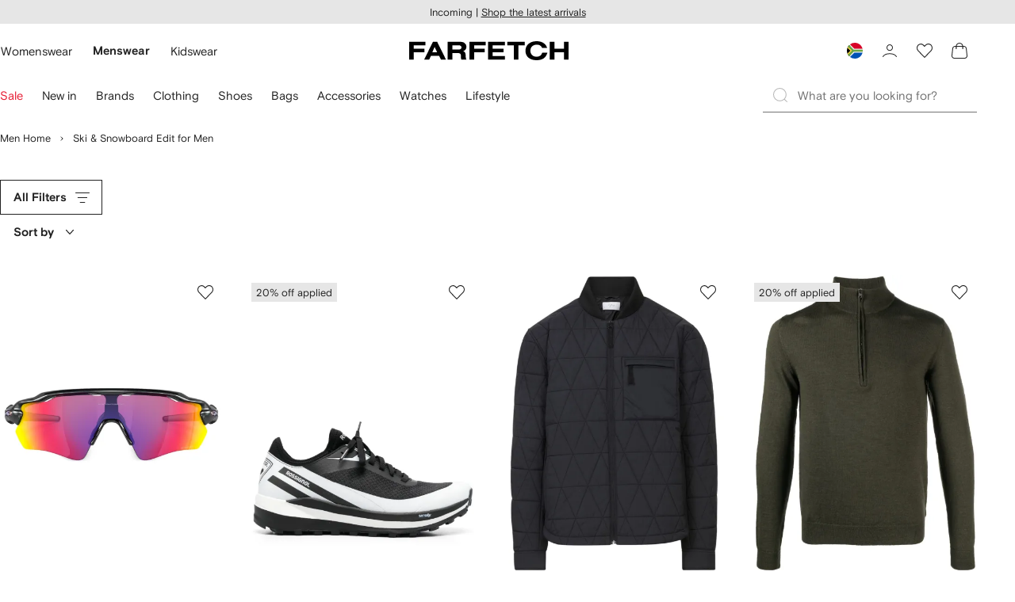

--- FILE ---
content_type: text/css
request_url: https://cdn-static.farfetch-contents.com/assets/portal-core-appportal/desktop/54461.client.97e0f696a523e7479763.css
body_size: 3793
content:
body,button,dl,h1,h2,h3,h4,h6,input,menu,ol,ol menu,ol ol,ol ul,optgroup,p,pre,select,textarea,ul,ul menu,ul ol,ul ul{margin:0}menu,ol,ul{padding:0}ul{list-style-type:none}main{display:block}h1{margin-top:.67em}hr{-webkit-box-sizing:content-box;box-sizing:content-box;height:0;overflow:visible}pre{font-family:monospace}abbr[title]{border-bottom:none;text-decoration:underline}b,strong{font-weight:bolder}code,kbd,samp{font-family:monospace}dfn{font-style:italic}sub,sup{line-height:0;position:relative;vertical-align:baseline}sub{bottom:-.25em}sup{top:-.5em}audio:not([controls]){display:none;height:0}img{border-style:none}svg:not(:root){overflow:hidden}button,input,optgroup,select,textarea{line-height:normal}button,input{overflow:visible}button,select{text-transform:none}fieldset{border:none;margin:0;padding:0}legend{-webkit-box-sizing:border-box;box-sizing:border-box;color:inherit;display:table;max-width:100%;padding:0;white-space:normal}progress{vertical-align:baseline}textarea{overflow:auto}[type=checkbox],[type=radio]{-webkit-box-sizing:border-box;box-sizing:border-box;padding:0}[type=number]::-webkit-inner-spin-button,[type=number]::-webkit-outer-spin-button{height:auto}details,menu{display:block}summary{display:list-item}template{display:none}:root,html{--borders-corner-xs:0;--borders-corner-s:0;--borders-corner-m:0;--borders-corner-l:0;--borders-corner-rounded:100rem;--borders-border-s:0.1rem;--borders-border-m:0.2rem;--button-icon-positioning:1.2rem;--button-icon-spacing:2.8rem;--button-base-padding:1.6rem;--colors-access-bronze-01:#c54b38;--colors-access-bronze-02:#dd9388;--colors-access-bronze-03:#772d22;--colors-access-bronze-04:#f4dbd7;--colors-access-silver-01:#76777a;--colors-access-silver-02:#b4b4b6;--colors-access-silver-03:#4b4c4e;--colors-access-silver-04:#f2f2f2;--colors-access-gold-01:#a68245;--colors-access-gold-02:#d3b388;--colors-access-gold-03:#705229;--colors-access-gold-04:#f8f3ec;--colors-access-platinum-01:#54565a;--colors-access-platinum-02:#a3a5a9;--colors-access-platinum-03:#4a4c4f;--colors-access-platinum-04:#f2f2f3;--colors-access-private-client-01:#222;--colors-access-private-client-02:#8a8a8a;--colors-access-private-client-03:#4d4d4d;--colors-access-private-client-04:#d6d6d6;--colors-actions-primary-enabled-icon:#fff;--colors-actions-primary-enabled-label:#fff;--colors-actions-primary-enabled-surface:#222;--colors-actions-primary-enabled-stroke:hsla(0,0%,100%,0);--colors-actions-primary-hover-icon:#fff;--colors-actions-primary-hover-label:#fff;--colors-actions-primary-hover-surface:#727272;--colors-actions-primary-hover-stroke:hsla(0,0%,100%,0);--colors-actions-primary-selected-icon:#fff;--colors-actions-primary-selected-label:#fff;--colors-actions-primary-selected-surface:#222;--colors-actions-primary-selected-stroke:hsla(0,0%,100%,0);--colors-actions-primary-active-icon:#fff;--colors-actions-primary-active-label:#fff;--colors-actions-primary-active-surface:#b6b6b6;--colors-actions-primary-active-stroke:hsla(0,0%,100%,0);--colors-actions-primary-loading-icon:#fff;--colors-actions-primary-loading-label:#fff;--colors-actions-primary-loading-surface:#b6b6b6;--colors-actions-primary-loading-stroke:hsla(0,0%,100%,0);--colors-actions-primary-disabled-icon:#b6b6b6;--colors-actions-primary-disabled-label:#b6b6b6;--colors-actions-primary-disabled-surface:#f5f5f5;--colors-actions-primary-disabled-stroke:hsla(0,0%,100%,0);--colors-actions-secondary-enabled-icon:#222;--colors-actions-secondary-enabled-label:#222;--colors-actions-secondary-enabled-surface:#fff;--colors-actions-secondary-enabled-stroke:#222;--colors-actions-secondary-selected-icon:#222;--colors-actions-secondary-selected-label:#222;--colors-actions-secondary-selected-surface:#fff;--colors-actions-secondary-selected-stroke:#222;--colors-actions-secondary-hover-icon:#222;--colors-actions-secondary-hover-label:#222;--colors-actions-secondary-hover-surface:#f5f5f5;--colors-actions-secondary-hover-stroke:#222;--colors-actions-secondary-active-icon:#727272;--colors-actions-secondary-active-label:#727272;--colors-actions-secondary-active-surface:#f5f5f5;--colors-actions-secondary-active-stroke:#727272;--colors-actions-secondary-loading-icon:#727272;--colors-actions-secondary-loading-label:#727272;--colors-actions-secondary-loading-surface:#f5f5f5;--colors-actions-secondary-loading-stroke:#727272;--colors-actions-secondary-disabled-icon:#b6b6b6;--colors-actions-secondary-disabled-label:#b6b6b6;--colors-actions-secondary-disabled-surface:#f5f5f5;--colors-actions-secondary-disabled-stroke:hsla(0,0%,100%,0);--colors-actions-tertiary-enabled-icon:#fff;--colors-actions-tertiary-enabled-label:#fff;--colors-actions-tertiary-enabled-surface:hsla(0,0%,100%,0);--colors-actions-tertiary-enabled-stroke:#fff;--colors-actions-tertiary-hover-icon:#fff;--colors-actions-tertiary-hover-label:#fff;--colors-actions-tertiary-hover-surface:hsla(0,0%,45%,.75);--colors-actions-tertiary-hover-stroke:#fff;--colors-actions-tertiary-selected-icon:#fff;--colors-actions-tertiary-selected-label:#fff;--colors-actions-tertiary-selected-surface:hsla(0,0%,100%,0);--colors-actions-tertiary-selected-stroke:#fff;--colors-actions-tertiary-active-icon:#fff;--colors-actions-tertiary-active-label:#fff;--colors-actions-tertiary-active-surface:hsla(0,0%,71%,.75);--colors-actions-tertiary-active-stroke:#fff;--colors-actions-tertiary-loading-icon:#fff;--colors-actions-tertiary-loading-label:#fff;--colors-actions-tertiary-loading-surface:hsla(0,0%,71%,.75);--colors-actions-tertiary-loading-stroke:#fff;--colors-actions-tertiary-disabled-icon:#b6b6b6;--colors-actions-tertiary-disabled-label:#b6b6b6;--colors-actions-tertiary-disabled-surface:hsla(0,0%,45%,.75);--colors-actions-tertiary-disabled-stroke:hsla(0,0%,100%,0);--colors-actions-ghost-light-enabled-icon:#fff;--colors-actions-ghost-light-enabled-label:#fff;--colors-actions-ghost-light-enabled-surface:hsla(0,0%,100%,0);--colors-actions-ghost-light-enabled-stroke:hsla(0,0%,100%,0);--colors-actions-ghost-light-hover-icon:#fff;--colors-actions-ghost-light-hover-label:#e6e6e6;--colors-actions-ghost-light-hover-surface:hsla(0,0%,45%,.75);--colors-actions-ghost-light-hover-stroke:hsla(0,0%,100%,0);--colors-actions-ghost-light-selected-label:#fff;--colors-actions-ghost-light-selected-icon:#fff;--colors-actions-ghost-light-selected-stroke:hsla(0,0%,100%,0);--colors-actions-ghost-light-selected-surface:hsla(0,0%,100%,0);--colors-actions-ghost-light-active-icon:#fff;--colors-actions-ghost-light-active-label:#fff;--colors-actions-ghost-light-active-surface:hsla(0,0%,71%,.75);--colors-actions-ghost-light-active-stroke:hsla(0,0%,100%,0);--colors-actions-ghost-light-loading-icon:#fff;--colors-actions-ghost-light-loading-label:#fff;--colors-actions-ghost-light-loading-surface:hsla(0,0%,45%,.75);--colors-actions-ghost-light-loading-stroke:hsla(0,0%,100%,0);--colors-actions-ghost-light-disabled-icon:#727272;--colors-actions-ghost-light-disabled-label:#727272;--colors-actions-ghost-light-disabled-surface:hsla(0,0%,100%,0);--colors-actions-ghost-light-disabled-stroke:hsla(0,0%,100%,0);--colors-actions-ghost-dark-enabled-icon:#222;--colors-actions-ghost-dark-enabled-label:#222;--colors-actions-ghost-dark-enabled-surface:hsla(0,0%,100%,0);--colors-actions-ghost-dark-enabled-stroke:hsla(0,0%,100%,0);--colors-actions-ghost-dark-hover-icon:#222;--colors-actions-ghost-dark-hover-label:#727272;--colors-actions-ghost-dark-hover-surface:#f5f5f5;--colors-actions-ghost-dark-hover-stroke:hsla(0,0%,100%,0);--colors-actions-ghost-dark-selected-label:#222;--colors-actions-ghost-dark-selected-icon:#222;--colors-actions-ghost-dark-selected-surface:hsla(0,0%,100%,0);--colors-actions-ghost-dark-selected-stroke:hsla(0,0%,100%,0);--colors-actions-ghost-dark-active-icon:#727272;--colors-actions-ghost-dark-active-label:#727272;--colors-actions-ghost-dark-active-surface:#f5f5f5;--colors-actions-ghost-dark-active-stroke:hsla(0,0%,100%,0);--colors-actions-ghost-dark-loading-icon:#727272;--colors-actions-ghost-dark-loading-label:#727272;--colors-actions-ghost-dark-loading-surface:#f5f5f5;--colors-actions-ghost-dark-loading-stroke:hsla(0,0%,100%,0);--colors-actions-ghost-dark-disabled-icon:#b6b6b6;--colors-actions-ghost-dark-disabled-label:#b6b6b6;--colors-actions-ghost-dark-disabled-surface:hsla(0,0%,100%,0);--colors-actions-ghost-dark-disabled-stroke:hsla(0,0%,100%,0);--colors-actions-wishlist-enabled-icon:#222;--colors-actions-wishlist-enabled-label:#222;--colors-actions-wishlist-enabled-surface:hsla(0,0%,100%,0);--colors-actions-wishlist-enabled-stroke:hsla(0,0%,100%,0);--colors-actions-wishlist-hover-icon:#727272;--colors-actions-wishlist-hover-label:#727272;--colors-actions-wishlist-hover-surface:#f5f5f5;--colors-actions-wishlist-hover-stroke:hsla(0,0%,100%,0);--colors-actions-wishlist-selected-label:#222;--colors-actions-wishlist-selected-icon:#222;--colors-actions-wishlist-selected-surface:hsla(0,0%,100%,0);--colors-actions-wishlist-selected-stroke:hsla(0,0%,100%,0);--colors-actions-wishlist-active-icon:#222;--colors-actions-wishlist-active-label:#222;--colors-actions-wishlist-active-surface:#e6e6e6;--colors-actions-wishlist-active-stroke:hsla(0,0%,100%,0);--colors-actions-wishlist-loading-icon:#727272;--colors-actions-wishlist-loading-label:#727272;--colors-actions-wishlist-loading-surface:#f5f5f5;--colors-actions-wishlist-loading-stroke:hsla(0,0%,100%,0);--colors-actions-wishlist-disabled-icon:#b6b6b6;--colors-actions-wishlist-disabled-label:#b6b6b6;--colors-actions-wishlist-disabled-surface:hsla(0,0%,100%,0);--colors-actions-wishlist-disabled-stroke:hsla(0,0%,100%,0);--colors-cards-light-enabled-text:#222;--colors-cards-light-enabled-icon:#222;--colors-cards-light-enabled-stroke:#b6b6b6;--colors-cards-light-enabled-overlay:rgba(34,34,34,.04);--colors-cards-light-enabled-surface:#fff;--colors-cards-light-hover-text:#222;--colors-cards-light-hover-icon:#222;--colors-cards-light-hover-stroke:#b6b6b6;--colors-cards-light-hover-overlay:rgba(34,34,34,.04);--colors-cards-light-hover-surface:#f5f5f5;--colors-cards-highlight-enabled-text:#222;--colors-cards-highlight-enabled-icon:#222;--colors-cards-highlight-enabled-stroke:#f5f5f5;--colors-cards-highlight-enabled-overlay:rgba(34,34,34,.04);--colors-cards-highlight-enabled-surface:#f5f5f5;--colors-cards-highlight-hover-text:#222;--colors-cards-highlight-hover-icon:#222;--colors-cards-highlight-hover-stroke:#e6e6e6;--colors-cards-highlight-hover-overlay:rgba(34,34,34,.04);--colors-cards-highlight-hover-surface:#e6e6e6;--colors-cards-dark-enabled-text:#fff;--colors-cards-dark-enabled-icon:#fff;--colors-cards-dark-enabled-stroke:#222;--colors-cards-dark-enabled-overlay:rgba(34,34,34,.04);--colors-cards-dark-enabled-surface:#222;--colors-cards-dark-hover-text:#fff;--colors-cards-dark-hover-icon:#fff;--colors-cards-dark-hover-stroke:rgba(34,34,34,.85);--colors-cards-dark-hover-overlay:rgba(34,34,34,.04);--colors-cards-dark-hover-surface:rgba(34,34,34,.85);--colors-content-primary-enabled-label:#222;--colors-content-primary-enabled-subtext:#727272;--colors-content-primary-enabled-icon:#222;--colors-content-primary-enabled-stroke:#e6e6e6;--colors-content-primary-enabled-surface:hsla(0,0%,100%,0);--colors-content-primary-enabled-sale:#e71d34;--colors-content-primary-hover-label:#222;--colors-content-primary-hover-subtext:#727272;--colors-content-primary-hover-icon:#222;--colors-content-primary-hover-stroke:#e6e6e6;--colors-content-primary-hover-surface:#f5f5f5;--colors-content-primary-hover-sale:#e71d34;--colors-content-primary-pressed-label:#222;--colors-content-primary-pressed-subtext:#727272;--colors-content-primary-pressed-icon:#222;--colors-content-primary-pressed-stroke:#e6e6e6;--colors-content-primary-pressed-surface:#b6b6b6;--colors-content-primary-pressed-sale:#e71d34;--colors-content-primary-selected-label:#222;--colors-content-primary-selected-subtext:#727272;--colors-content-primary-selected-icon:#222;--colors-content-primary-selected-stroke:#e6e6e6;--colors-content-primary-selected-surface:#e6e6e6;--colors-content-primary-selected-sale:#e71d34;--colors-content-primary-disabled-label:#b6b6b6;--colors-content-primary-disabled-subtext:#b6b6b6;--colors-content-primary-disabled-icon:#b6b6b6;--colors-content-primary-disabled-stroke:#e6e6e6;--colors-content-primary-disabled-surface:#fff;--colors-content-primary-disabled-sale:#e71d34;--colors-forms-primary-default-enabled-label:#222;--colors-forms-primary-default-enabled-placeholder:#727272;--colors-forms-primary-default-enabled-icon:#222;--colors-forms-primary-default-enabled-validation-icon:#222;--colors-forms-primary-default-enabled-stroke:#727272;--colors-forms-primary-default-enabled-surface:#fff;--colors-forms-primary-default-hover-label:#222;--colors-forms-primary-default-hover-placeholder:#727272;--colors-forms-primary-default-hover-icon:#222;--colors-forms-primary-default-hover-validation-icon:#222;--colors-forms-primary-default-hover-stroke:#222;--colors-forms-primary-default-hover-surface:#fff;--colors-forms-primary-default-selected-label:#222;--colors-forms-primary-default-selected-placeholder:#727272;--colors-forms-primary-default-selected-icon:#222;--colors-forms-primary-default-selected-validation-icon:#222;--colors-forms-primary-default-selected-stroke:#222;--colors-forms-primary-default-selected-surface:#fff;--colors-forms-primary-default-focus-label:#222;--colors-forms-primary-default-focus-placeholder:#727272;--colors-forms-primary-default-focus-icon:#222;--colors-forms-primary-default-focus-validation-icon:#222;--colors-forms-primary-default-focus-stroke:#727272;--colors-forms-primary-default-focus-surface:#fff;--colors-forms-primary-default-disabled-label:#b6b6b6;--colors-forms-primary-default-disabled-placeholder:#b6b6b6;--colors-forms-primary-default-disabled-icon:#b6b6b6;--colors-forms-primary-default-disabled-validation-icon:#b6b6b6;--colors-forms-primary-default-disabled-stroke:hsla(0,0%,100%,0);--colors-forms-primary-default-disabled-surface:#f5f5f5;--colors-forms-primary-default-readonly-label:#222;--colors-forms-primary-default-readonly-placeholder:#727272;--colors-forms-primary-default-readonly-icon:#b6b6b6;--colors-forms-primary-default-readonly-validation-icon:#b6b6b6;--colors-forms-primary-default-readonly-stroke:hsla(0,0%,100%,0);--colors-forms-primary-default-readonly-surface:#f5f5f5;--colors-forms-primary-success-enabled-label:#222;--colors-forms-primary-success-enabled-placeholder:#727272;--colors-forms-primary-success-enabled-icon:#222;--colors-forms-primary-success-enabled-validation-icon:#048273;--colors-forms-primary-success-enabled-stroke:#727272;--colors-forms-primary-success-enabled-surface:#fff;--colors-forms-primary-success-hover-label:#222;--colors-forms-primary-success-hover-placeholder:#727272;--colors-forms-primary-success-hover-icon:#222;--colors-forms-primary-success-hover-validation-icon:#048273;--colors-forms-primary-success-hover-stroke:#222;--colors-forms-primary-success-hover-surface:#fff;--colors-forms-primary-success-selected-label:#222;--colors-forms-primary-success-selected-placeholder:#727272;--colors-forms-primary-success-selected-icon:#222;--colors-forms-primary-success-selected-validation-icon:#048273;--colors-forms-primary-success-selected-stroke:#222;--colors-forms-primary-success-selected-surface:#fff;--colors-forms-primary-success-focus-label:#222;--colors-forms-primary-success-focus-placeholder:#727272;--colors-forms-primary-success-focus-icon:#222;--colors-forms-primary-success-focus-validation-icon:#048273;--colors-forms-primary-success-focus-stroke:#727272;--colors-forms-primary-success-focus-surface:#fff;--colors-forms-primary-success-disabled-label:#b6b6b6;--colors-forms-primary-success-disabled-placeholder:#b6b6b6;--colors-forms-primary-success-disabled-icon:#b6b6b6;--colors-forms-primary-success-disabled-validation-icon:#b6b6b6;--colors-forms-primary-success-disabled-stroke:hsla(0,0%,100%,0);--colors-forms-primary-success-disabled-surface:#f5f5f5;--colors-forms-primary-success-readonly-label:#222;--colors-forms-primary-success-readonly-placeholder:#727272;--colors-forms-primary-success-readonly-icon:#222;--colors-forms-primary-success-readonly-validation-icon:#048273;--colors-forms-primary-success-readonly-stroke:hsla(0,0%,100%,0);--colors-forms-primary-success-readonly-surface:#f5f5f5;--colors-forms-primary-error-enabled-label:#222;--colors-forms-primary-error-enabled-placeholder:#727272;--colors-forms-primary-error-enabled-icon:#222;--colors-forms-primary-error-enabled-validation-icon:#c41429;--colors-forms-primary-error-enabled-stroke:#c41429;--colors-forms-primary-error-enabled-surface:#fff;--colors-forms-primary-error-hover-label:#222;--colors-forms-primary-error-hover-placeholder:#727272;--colors-forms-primary-error-hover-icon:#222;--colors-forms-primary-error-hover-validation-icon:#c41429;--colors-forms-primary-error-hover-stroke:#c41429;--colors-forms-primary-error-hover-surface:#fff;--colors-forms-primary-error-selected-label:#222;--colors-forms-primary-error-selected-placeholder:#727272;--colors-forms-primary-error-selected-icon:#222;--colors-forms-primary-error-selected-validation-icon:#c41429;--colors-forms-primary-error-selected-stroke:#c41429;--colors-forms-primary-error-selected-surface:#fff;--colors-forms-primary-error-focus-label:#222;--colors-forms-primary-error-focus-placeholder:#727272;--colors-forms-primary-error-focus-icon:#222;--colors-forms-primary-error-focus-validation-icon:#c41429;--colors-forms-primary-error-focus-stroke:#c41429;--colors-forms-primary-error-focus-surface:#fff;--colors-forms-primary-error-disabled-label:#b6b6b6;--colors-forms-primary-error-disabled-placeholder:#b6b6b6;--colors-forms-primary-error-disabled-icon:#b6b6b6;--colors-forms-primary-error-disabled-validation-icon:#b6b6b6;--colors-forms-primary-error-disabled-stroke:hsla(0,0%,100%,0);--colors-forms-primary-error-disabled-surface:#f5f5f5;--colors-forms-primary-error-readonly-label:#222;--colors-forms-primary-error-readonly-placeholder:#727272;--colors-forms-primary-error-readonly-icon:#222;--colors-forms-primary-error-readonly-validation-icon:#c41429;--colors-forms-primary-error-readonly-stroke:hsla(0,0%,100%,0);--colors-forms-primary-error-readonly-surface:#f5f5f5;--colors-forms-secondary-default-enabled-label:#222;--colors-forms-secondary-default-enabled-placeholder:#727272;--colors-forms-secondary-default-enabled-icon:#222;--colors-forms-secondary-default-enabled-validation-icon:#222;--colors-forms-secondary-default-enabled-stroke:#727272;--colors-forms-secondary-default-enabled-surface:#f5f5f5;--colors-forms-secondary-default-hover-label:#222;--colors-forms-secondary-default-hover-placeholder:#727272;--colors-forms-secondary-default-hover-icon:#222;--colors-forms-secondary-default-hover-validation-icon:#222;--colors-forms-secondary-default-hover-stroke:#222;--colors-forms-secondary-default-hover-surface:#e6e6e6;--colors-forms-secondary-default-selected-label:#222;--colors-forms-secondary-default-selected-placeholder:#727272;--colors-forms-secondary-default-selected-icon:#222;--colors-forms-secondary-default-selected-validation-icon:#222;--colors-forms-secondary-default-selected-stroke:#222;--colors-forms-secondary-default-selected-surface:#e6e6e6;--colors-forms-secondary-default-focus-label:#222;--colors-forms-secondary-default-focus-placeholder:#727272;--colors-forms-secondary-default-focus-icon:#222;--colors-forms-secondary-default-focus-validation-icon:#222;--colors-forms-secondary-default-focus-stroke:#727272;--colors-forms-secondary-default-focus-surface:#f5f5f5;--colors-forms-secondary-default-disabled-label:#b6b6b6;--colors-forms-secondary-default-disabled-placeholder:#b6b6b6;--colors-forms-secondary-default-disabled-icon:#b6b6b6;--colors-forms-secondary-default-disabled-validation-icon:#b6b6b6;--colors-forms-secondary-default-disabled-stroke:hsla(0,0%,100%,0);--colors-forms-secondary-default-disabled-surface:#f5f5f5;--colors-forms-secondary-default-readonly-label:#222;--colors-forms-secondary-default-readonly-placeholder:#727272;--colors-forms-secondary-default-readonly-icon:#b6b6b6;--colors-forms-secondary-default-readonly-validation-icon:#b6b6b6;--colors-forms-secondary-default-readonly-stroke:hsla(0,0%,100%,0);--colors-forms-secondary-default-readonly-surface:#e6e6e6;--colors-forms-secondary-success-enabled-label:#222;--colors-forms-secondary-success-enabled-placeholder:#727272;--colors-forms-secondary-success-enabled-icon:#222;--colors-forms-secondary-success-enabled-validation-icon:#048273;--colors-forms-secondary-success-enabled-stroke:#727272;--colors-forms-secondary-success-enabled-surface:#f5f5f5;--colors-forms-secondary-success-hover-label:#222;--colors-forms-secondary-success-hover-placeholder:#727272;--colors-forms-secondary-success-hover-icon:#222;--colors-forms-secondary-success-hover-validation-icon:#048273;--colors-forms-secondary-success-hover-stroke:#222;--colors-forms-secondary-success-hover-surface:#e6e6e6;--colors-forms-secondary-success-selected-label:#222;--colors-forms-secondary-success-selected-placeholder:#727272;--colors-forms-secondary-success-selected-icon:#222;--colors-forms-secondary-success-selected-validation-icon:#048273;--colors-forms-secondary-success-selected-stroke:#222;--colors-forms-secondary-success-selected-surface:#e6e6e6;--colors-forms-secondary-success-focus-label:#222;--colors-forms-secondary-success-focus-placeholder:#727272;--colors-forms-secondary-success-focus-icon:#222;--colors-forms-secondary-success-focus-validation-icon:#048273;--colors-forms-secondary-success-focus-stroke:#727272;--colors-forms-secondary-success-focus-surface:#f5f5f5;--colors-forms-secondary-success-disabled-label:#b6b6b6;--colors-forms-secondary-success-disabled-placeholder:#b6b6b6;--colors-forms-secondary-success-disabled-icon:#b6b6b6;--colors-forms-secondary-success-disabled-validation-icon:#b6b6b6;--colors-forms-secondary-success-disabled-stroke:hsla(0,0%,100%,0);--colors-forms-secondary-success-disabled-surface:#f5f5f5;--colors-forms-secondary-success-readonly-label:#222;--colors-forms-secondary-success-readonly-placeholder:#727272;--colors-forms-secondary-success-readonly-icon:#b6b6b6;--colors-forms-secondary-success-readonly-validation-icon:#048273;--colors-forms-secondary-success-readonly-stroke:hsla(0,0%,100%,0);--colors-forms-secondary-success-readonly-surface:#e6e6e6;--colors-forms-secondary-error-enabled-label:#222;--colors-forms-secondary-error-enabled-placeholder:#727272;--colors-forms-secondary-error-enabled-icon:#222;--colors-forms-secondary-error-enabled-validation-icon:#c41429;--colors-forms-secondary-error-enabled-stroke:#c41429;--colors-forms-secondary-error-enabled-surface:#f5f5f5;--colors-forms-secondary-error-hover-label:#222;--colors-forms-secondary-error-hover-placeholder:#727272;--colors-forms-secondary-error-hover-icon:#222;--colors-forms-secondary-error-hover-validation-icon:#c41429;--colors-forms-secondary-error-hover-stroke:#c41429;--colors-forms-secondary-error-hover-surface:#e6e6e6;--colors-forms-secondary-error-selected-label:#222;--colors-forms-secondary-error-selected-placeholder:#727272;--colors-forms-secondary-error-selected-icon:#222;--colors-forms-secondary-error-selected-validation-icon:#c41429;--colors-forms-secondary-error-selected-stroke:#c41429;--colors-forms-secondary-error-selected-surface:#e6e6e6;--colors-forms-secondary-error-focus-label:#222;--colors-forms-secondary-error-focus-placeholder:#727272;--colors-forms-secondary-error-focus-icon:#222;--colors-forms-secondary-error-focus-validation-icon:#c41429;--colors-forms-secondary-error-focus-stroke:#c41429;--colors-forms-secondary-error-focus-surface:#f5f5f5;--colors-forms-secondary-error-disabled-label:#b6b6b6;--colors-forms-secondary-error-disabled-placeholder:#b6b6b6;--colors-forms-secondary-error-disabled-icon:#b6b6b6;--colors-forms-secondary-error-disabled-validation-icon:#b6b6b6;--colors-forms-secondary-error-disabled-stroke:hsla(0,0%,100%,0);--colors-forms-secondary-error-disabled-surface:#f5f5f5;--colors-forms-secondary-error-readonly-label:#222;--colors-forms-secondary-error-readonly-placeholder:#727272;--colors-forms-secondary-error-readonly-icon:#b6b6b6;--colors-forms-secondary-error-readonly-validation-icon:#c41429;--colors-forms-secondary-error-readonly-stroke:hsla(0,0%,100%,0);--colors-forms-secondary-error-readonly-surface:#e6e6e6;--colors-general-brand-ui01:#222;--colors-general-brand-ui02:#727272;--colors-general-brand-ui03:#b6b6b6;--colors-general-brand-ui04:#e6e6e6;--colors-general-brand-ui05:#f5f5f5;--colors-general-brand-ui06:#fff;--colors-general-sale01:#e71d34;--colors-general-error01:#c41429;--colors-general-error02:#ffeff1;--colors-general-success01:#048273;--colors-general-success02:#ebf9f7;--colors-general-warning01:#faca21;--colors-general-warning02:#feedb0;--colors-general-text01:#222;--colors-general-text02:#727272;--colors-general-text03:#fff;--colors-general-icon01:#222;--colors-general-icon02:#fff;--colors-general-ui-background:#fff;--colors-general-ui-overlay01:rgba(34,34,34,.4);--colors-general-ui-overlay02:hsla(0,0%,100%,.95);--colors-general-ui-skeleton:#f5f5f5;--colors-general-ui-transparent:hsla(0,0%,100%,0);--colors-messaging-primary-enabled-icon:#fff;--colors-messaging-primary-enabled-label:#fff;--colors-messaging-primary-enabled-stroke:#fff;--colors-messaging-primary-enabled-surface:#222;--colors-messaging-secondary-enabled-icon:#222;--colors-messaging-secondary-enabled-label:#222;--colors-messaging-secondary-enabled-stroke:#222;--colors-messaging-secondary-enabled-surface:#fff;--colors-messaging-tertiary-enabled-icon:#727272;--colors-messaging-tertiary-enabled-label:#727272;--colors-messaging-tertiary-enabled-stroke:#222;--colors-messaging-tertiary-enabled-surface:hsla(0,0%,100%,.8);--colors-messaging-quaternary-enabled-icon:#222;--colors-messaging-quaternary-enabled-label:#222;--colors-messaging-quaternary-enabled-stroke:#b6b6b6;--colors-messaging-quaternary-enabled-surface:#e6e6e6;--colors-modality-primary-enabled-surface:#fff;--colors-modality-primary-enabled-label:#222;--colors-modality-primary-enabled-stroke:#e6e6e6;--colors-modality-primary-enabled-indicator:#e6e6e6;--colors-modality-primary-enabled-overlay:rgba(34,34,34,.4);--colors-modality-secondary-enabled-surface:#fff;--colors-modality-secondary-enabled-label:#222;--colors-modality-secondary-enabled-stroke:#e6e6e6;--colors-modality-secondary-enabled-indicator:#e6e6e6;--colors-modality-secondary-enabled-overlay:hsla(0,0%,100%,.95);--colors-navigation-primary-active-label:#222;--colors-navigation-primary-active-surface:hsla(0,0%,100%,0);--colors-navigation-primary-active-stroke:#e6e6e6;--colors-navigation-primary-active-indicator:#222;--colors-navigation-primary-active-indicator2:#222;--colors-navigation-primary-active-icon:#222;--colors-navigation-primary-disabled-label:#b6b6b6;--colors-navigation-primary-disabled-surface:hsla(0,0%,100%,0);--colors-navigation-primary-disabled-stroke:hsla(0,0%,100%,0);--colors-navigation-primary-disabled-indicator:#b6b6b6;--colors-navigation-primary-disabled-indicator2:hsla(0,0%,100%,0);--colors-navigation-primary-disabled-icon:#222;--colors-navigation-primary-enabled-label:#727272;--colors-navigation-primary-enabled-surface:#fff;--colors-navigation-primary-enabled-stroke:#e6e6e6;--colors-navigation-primary-enabled-indicator:hsla(0,0%,100%,0);--colors-navigation-primary-enabled-indicator2:hsla(0,0%,100%,0);--colors-navigation-primary-enabled-icon:#222;--colors-navigation-primary-hover-label:#222;--colors-navigation-primary-hover-surface:hsla(0,0%,100%,0);--colors-navigation-primary-hover-stroke:#e6e6e6;--colors-navigation-primary-hover-indicator:hsla(0,0%,100%,0);--colors-navigation-primary-hover-indicator2:hsla(0,0%,100%,0);--colors-navigation-primary-hover-icon:#222;--colors-navigation-secondary-active-label:#222;--colors-navigation-secondary-active-surface:hsla(0,0%,100%,0);--colors-navigation-secondary-active-stroke:#e6e6e6;--colors-navigation-secondary-active-indicator:#222;--colors-navigation-secondary-active-indicator2:#222;--colors-navigation-secondary-active-icon:#222;--colors-navigation-secondary-disabled-label:#b6b6b6;--colors-navigation-secondary-disabled-surface:hsla(0,0%,100%,0);--colors-navigation-secondary-disabled-stroke:hsla(0,0%,100%,0);--colors-navigation-secondary-disabled-indicator:#b6b6b6;--colors-navigation-secondary-disabled-indicator2:hsla(0,0%,100%,0);--colors-navigation-secondary-disabled-icon:#222;--colors-navigation-secondary-enabled-label:#222;--colors-navigation-secondary-enabled-surface:#b6b6b6;--colors-navigation-secondary-enabled-stroke:#e6e6e6;--colors-navigation-secondary-enabled-indicator:#222;--colors-navigation-secondary-enabled-indicator2:#727272;--colors-navigation-secondary-enabled-icon:#222;--colors-navigation-secondary-hover-label:#222;--colors-navigation-secondary-hover-surface:hsla(0,0%,100%,0);--colors-navigation-secondary-hover-stroke:#e6e6e6;--colors-navigation-secondary-hover-indicator:hsla(0,0%,100%,0);--colors-navigation-secondary-hover-indicator2:hsla(0,0%,100%,0);--colors-navigation-secondary-hover-icon:#222;--colors-navigation-tertiary-enabled-label:#222;--colors-navigation-tertiary-enabled-surface:#e6e6e6;--colors-navigation-tertiary-enabled-stroke:hsla(0,0%,100%,0);--colors-navigation-tertiary-enabled-indicator:hsla(0,0%,100%,0);--colors-navigation-tertiary-enabled-indicator2:hsla(0,0%,100%,0);--colors-navigation-tertiary-enabled-icon:#222;--colors-notifications-light-info-default-label:#222;--colors-notifications-light-info-default-icon:#222;--colors-notifications-light-info-default-surface:#f5f5f5;--colors-notifications-light-info-default-stroke:#f5f5f5;--colors-notifications-light-error-default-label:#222;--colors-notifications-light-error-default-icon:#c41429;--colors-notifications-light-error-default-surface:#ffeff1;--colors-notifications-light-error-default-stroke:#ffeff1;--colors-notifications-light-success-default-label:#222;--colors-notifications-light-success-default-icon:#048273;--colors-notifications-light-success-default-surface:#ebf9f7;--colors-notifications-light-success-default-stroke:#ebf9f7;--colors-notifications-dark-info-default-label:#fff;--colors-notifications-dark-info-default-icon:#fff;--colors-notifications-dark-info-default-surface:#222;--colors-notifications-dark-info-default-stroke:#fff;--colors-notifications-dark-error-default-label:#fff;--colors-notifications-dark-error-default-icon:#fff;--colors-notifications-dark-error-default-surface:#c41429;--colors-notifications-dark-error-default-stroke:#fff;--colors-notifications-dark-success-default-label:#fff;--colors-notifications-dark-success-default-icon:#fff;--colors-notifications-dark-success-default-surface:#048273;--colors-notifications-dark-success-default-stroke:#fff;--colors-page-primary-enabled-text:#222;--colors-page-primary-enabled-icon:#222;--colors-page-primary-enabled-surface:#fff;--colors-page-primary-loading-text:#222;--colors-page-primary-loading-icon:#222;--colors-page-primary-loading-surface:#f5f5f5;--colors-pos-generic-enabled-label:#222;--colors-pos-generic-enabled-icon:#222;--colors-pos-generic-enabled-stroke:#b6b6b6;--colors-pos-generic-enabled-surface:#e6e6e6;--colors-pos-sales-enabled-label:#fff;--colors-pos-sales-enabled-icon:#fff;--colors-pos-sales-enabled-stroke:#fff;--colors-pos-sales-enabled-surface:#e71d34;--colors-pos-promotions-enabled-label:#fff;--colors-pos-promotions-enabled-icon:#fff;--colors-pos-promotions-enabled-stroke:#fff;--colors-pos-promotions-enabled-surface:#222;--colors-rating-primary-enabled-surface:hsla(0,0%,100%,0);--colors-rating-primary-enabled-label1:#222;--colors-rating-primary-enabled-label2:#727272;--colors-rating-primary-enabled-icon:#222;--icons-small-width:1.2rem;--icons-small-height:1.2rem;--icons-medium-width:2.4rem;--icons-medium-height:2.4rem;--icons-big-width:4.8rem;--icons-big-height:4.8rem;--motion-emotional-easing-standard:cubic-bezier(0.88,0.14,0.12,0.86);--motion-emotional-easing-decelerated:cubic-bezier(0,0,0.3,1);--motion-emotional-easing-accelerated:cubic-bezier(0.4,0.14,1,1);--motion-emotional-duration-s:200ms;--motion-emotional-duration-m:425ms;--motion-emotional-duration-l:850ms;--motion-functional-easing-standard:cubic-bezier(0.66,0,0.2,1);--motion-functional-easing-decelerated:cubic-bezier(0,0,0,1);--motion-functional-easing-accelerated:cubic-bezier(1,0,1,1);--motion-functional-duration-s:150ms;--motion-functional-duration-m:300ms;--motion-functional-duration-l:600ms;--page-max-width:144rem;--page-lateral-spacer:1.6rem;--spacers-c4:0.4rem;--spacers-c6:0.6rem;--spacers-c8:0.8rem;--spacers-c10:1rem;--spacers-c12:1.2rem;--spacers-c16:1.6rem;--spacers-c24:2.4rem;--spacers-c36:3.6rem;--spacers-c48:4.8rem;--spacers-l12:1.2rem;--spacers-l16:1.6rem;--spacers-l24:2.4rem;--spacers-l36:3.6rem;--spacers-l48:4.8rem;--spacers-l54:5.4rem;--spacers-l72:7.2rem;--typography-display-large-font-family:"Farfetch Basis","Helvetica Neue",Arial,sans-serif;--typography-display-large-font-size:3.8rem;--typography-display-large-line-height:1.2632;--typography-display-font-family:"Farfetch Basis","Helvetica Neue",Arial,sans-serif;--typography-display-font-size:3.0rem;--typography-display-line-height:1.2667;--typography-editorial-font-family:"Nimbus Roman D","Times New Roman",serif;--typography-editorial-font-size:2rem;--typography-editorial-line-height:1.2;--typography-heading-font-family:"Farfetch Basis","Helvetica Neue",Arial,sans-serif;--typography-heading-font-size:2.2rem;--typography-heading-line-height:1.2727;--typography-title-font-family:"Farfetch Basis","Helvetica Neue",Arial,sans-serif;--typography-title-font-size:2.2rem;--typography-title-line-height:1.2727;--typography-kicker-font-family:"Farfetch Basis","Helvetica Neue",Arial,sans-serif;--typography-kicker-font-size:1.5rem;--typography-kicker-line-height:1.3333;--typography-kicker-text-transform:uppercase;--typography-body-font-family:"Farfetch Basis","Helvetica Neue",Arial,sans-serif;--typography-body-font-size:1.5rem;--typography-body-line-height:1.3333;--typography-footnote-font-family:"Farfetch Basis","Helvetica Neue",Arial,sans-serif;--typography-footnote-font-size:1.3rem;--typography-footnote-line-height:1.3077;--typography-caption-font-family:"Farfetch Basis","Helvetica Neue",Arial,sans-serif;--typography-caption-font-size:1.3rem;--typography-caption-line-height:1.3077}html[dir=RTL]{--typography-display-large-font-family:"Farfetch Basis Arabic","Helvetica Neue",Arial,sans-serif;--typography-display-font-family:"Farfetch Basis Arabic","Helvetica Neue",Arial,sans-serif;--typography-editorial-font-family:"Farfetch Basis Arabic","Helvetica Neue",Arial,sans-serif;--typography-heading-font-family:"Farfetch Basis Arabic","Helvetica Neue",Arial,sans-serif;--typography-title-font-family:"Farfetch Basis Arabic","Helvetica Neue",Arial,sans-serif;--typography-kicker-font-family:"Farfetch Basis Arabic","Helvetica Neue",Arial,sans-serif;--typography-body-font-family:"Farfetch Basis Arabic","Helvetica Neue",Arial,sans-serif;--typography-footnote-font-family:"Farfetch Basis Arabic","Helvetica Neue",Arial,sans-serif;--typography-caption-font-family:"Farfetch Basis Arabic","Helvetica Neue",Arial,sans-serif}html[lang=ru]{--typography-editorial-font-family:"Times New Roman",serif}html[lang=zh]{--typography-display-large-font-family:"sans-serif";--typography-display-large-font-size:3.7rem;--typography-display-large-line-height:normal;--typography-display-font-family:"sans-serif";--typography-display-font-size:2.9rem;--typography-display-line-height:normal;--typography-editorial-font-family:"sans-serif";--typography-editorial-font-size:1.9rem;--typography-editorial-line-height:normal;--typography-heading-font-family:"sans-serif";--typography-heading-font-size:2.1rem;--typography-heading-line-height:normal;--typography-title-font-family:"sans-serif";--typography-title-font-size:2.1rem;--typography-title-line-height:normal;--typography-kicker-font-family:"sans-serif";--typography-kicker-font-size:1.4rem;--typography-kicker-line-height:normal;--typography-kicker-text-transform:none;--typography-kicker-font-weight:bold;--typography-body-font-family:"sans-serif";--typography-body-font-size:1.4rem;--typography-body-line-height:normal;--typography-footnote-font-family:"sans-serif";--typography-footnote-font-size:1.2rem;--typography-footnote-line-height:normal;--typography-caption-font-family:"sans-serif";--typography-caption-font-size:1.2rem;--typography-caption-line-height:normal}@media(min-width:36em){:root,html{--page-lateral-spacer:2.4rem}}